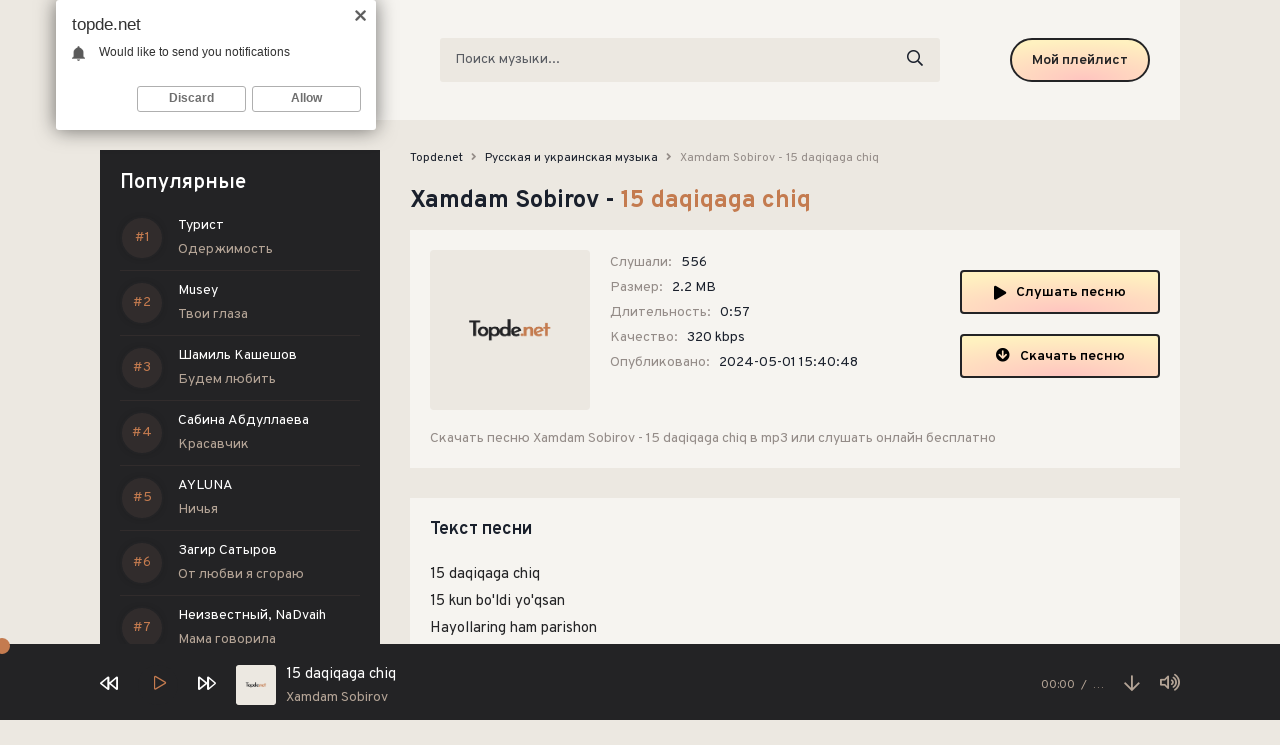

--- FILE ---
content_type: text/html; charset=utf-8
request_url: https://topde.net/10833-xamdam-sobirov-15-daqiqaga-chiq.html
body_size: 5755
content:
<!DOCTYPE html>
<html lang="ru">
<head>
<meta charset="utf-8">
<title>Xamdam Sobirov - 15 daqiqaga chiq &raquo; Скачать топовую музыку 2024</title>
<meta name="description" content="Новенькая песня доступна для скачать Xamdam Sobirov - 15 daqiqaga chiq бесплатно с сайта Topde.net, или слушайте онлайн 15 daqiqaga chiq - Xamdam Sobirov в качестве 320 kbps.">
<meta name="keywords" content="Xamdam Sobirov, 15 daqiqaga chiq">
<meta property="og:site_name" content="Скачать топовые новинки музыки 2024">
<meta property="og:type" content="article">
<meta property="og:title" content="Xamdam Sobirov - 15 daqiqaga chiq">
<meta property="og:url" content="https://topde.net/10833-xamdam-sobirov-15-daqiqaga-chiq.html">
<link rel="search" type="application/opensearchdescription+xml" href="https://topde.net/index.php?do=opensearch" title="Скачать топовые новинки музыки 2024">
<link rel="canonical" href="https://topde.net/10833-xamdam-sobirov-15-daqiqaga-chiq.html">
<link rel="alternate" type="application/rss+xml" title="Скачать топовые новинки музыки 2024" href="https://topde.net/rss.xml">
<meta name="viewport" content="width=device-width, initial-scale=1.0" />
<link rel="shortcut icon" href="/templates/de/images/favicon.png" />
<link href="/templates/de/css/styles.css" type="text/css" rel="stylesheet" />
<link href="/templates/de/css/engine.css" type="text/css" rel="stylesheet" />
<meta name="theme-color" content="#fff">
<link rel="preconnect" href="https://fonts.googleapis.com">
<link rel="preconnect" href="https://fonts.gstatic.com" crossorigin>
<link href="https://fonts.googleapis.com/css2?family=Overpass:wght@400;600;700&display=swap" rel="stylesheet">
</head>

<body>

	<div class="wrap">
    
    	<header class="header fx-row fx-middle">
            <a href="/" class="logo fx-col fx-center nowrap"><img src="/templates/de/images/logo.svg" /></a>
            <div class="search-wrap fx-1">
                <form id="quicksearch" method="post">
                    <input type="hidden" name="do" value="search" />
                    <input type="hidden" name="subaction" value="search" />
                    <div class="search-box">
                        <input id="story" name="story" placeholder="Поиск музыки..." type="text" />
                        <button type="submit"><span class="far fa-search"></span></button>
                    </div>
                </form>
            </div>
            <a href="#" class="btn btn-order">Мой плейлист</a>
            <div class="btn-menu hidden"><span class="far fa-bars"></span></div>
        </header>

		<div class="wrap-main wrap-center">
            
			<div class="cols fx-row">
				
				<aside class="sidebar">
                	
                    <div class="sidebar-top to-mob">
                        <div class="side-bt">Популярные</div>
                        <div class="side-box">
                            <div class="side-bc js-count-items">
<div class="topside-item fx-row">
	<div class="top-side img-box img-fit"></div>
	<a class="topside-in fx-1" href="https://topde.net/26503-turist-oderzhimost.html">
		<div class="singder nowrap">Турист</div>
        <div class="songder nowrap">Одержимость</div>
	</a>
</div>
<div class="topside-item fx-row">
	<div class="top-side img-box img-fit"></div>
	<a class="topside-in fx-1" href="https://topde.net/26502-musey-tvoi-glaza.html">
		<div class="singder nowrap">Musey</div>
        <div class="songder nowrap">Твои глаза</div>
	</a>
</div>
<div class="topside-item fx-row">
	<div class="top-side img-box img-fit"></div>
	<a class="topside-in fx-1" href="https://topde.net/26501-shamil-kasheshov-budem-lyubit.html">
		<div class="singder nowrap">Шамиль Кашешов</div>
        <div class="songder nowrap">Будем любить</div>
	</a>
</div>
<div class="topside-item fx-row">
	<div class="top-side img-box img-fit"></div>
	<a class="topside-in fx-1" href="https://topde.net/26500-sabina-abdullaeva-krasavchik.html">
		<div class="singder nowrap">Сабина Абдуллаева</div>
        <div class="songder nowrap">Красавчик</div>
	</a>
</div>
<div class="topside-item fx-row">
	<div class="top-side img-box img-fit"></div>
	<a class="topside-in fx-1" href="https://topde.net/26499-ayluna-nichya.html">
		<div class="singder nowrap">AYLUNA</div>
        <div class="songder nowrap">Ничья</div>
	</a>
</div>
<div class="topside-item fx-row">
	<div class="top-side img-box img-fit"></div>
	<a class="topside-in fx-1" href="https://topde.net/26498-zagir-satyrov-ot-lyubvi-ya-sgorayu.html">
		<div class="singder nowrap">Загир Сатыров</div>
        <div class="songder nowrap">От любви я сгораю</div>
	</a>
</div>
<div class="topside-item fx-row">
	<div class="top-side img-box img-fit"></div>
	<a class="topside-in fx-1" href="https://topde.net/26497-neizvestnyj-nadvaih-mama-govorila.html">
		<div class="singder nowrap">Неизвестный, NaDvaih</div>
        <div class="songder nowrap">Мама говорила</div>
	</a>
</div>
<div class="topside-item fx-row">
	<div class="top-side img-box img-fit"></div>
	<a class="topside-in fx-1" href="https://topde.net/26496-igor-kibirev-ona-eshe-odna.html">
		<div class="singder nowrap">Игорь Кибирев</div>
        <div class="songder nowrap">Она еще одна</div>
	</a>
</div>
<div class="topside-item fx-row">
	<div class="top-side img-box img-fit"></div>
	<a class="topside-in fx-1" href="https://topde.net/26495-nurminskij-aeroport.html">
		<div class="singder nowrap">Нурминский</div>
        <div class="songder nowrap">Аэропорт</div>
	</a>
</div>
<div class="topside-item fx-row">
	<div class="top-side img-box img-fit"></div>
	<a class="topside-in fx-1" href="https://topde.net/26494-albina-carikaeva-goryacho.html">
		<div class="singder nowrap">Альбина Царикаева</div>
        <div class="songder nowrap">Горячо</div>
	</a>
</div>
<div class="topside-item fx-row">
	<div class="top-side img-box img-fit"></div>
	<a class="topside-in fx-1" href="https://topde.net/26493-evgenij-putilov-ty-ne-so-mnoj.html">
		<div class="singder nowrap">Евгений Путилов</div>
        <div class="songder nowrap">Ты не со мной</div>
	</a>
</div>
<div class="topside-item fx-row">
	<div class="top-side img-box img-fit"></div>
	<a class="topside-in fx-1" href="https://topde.net/26492-lxe-diuv-joodey-nalej-mne-vino.html">
		<div class="singder nowrap">LXE, DiUv, Joodey</div>
        <div class="songder nowrap">Налей мне вино</div>
	</a>
</div>
<div class="topside-item fx-row">
	<div class="top-side img-box img-fit"></div>
	<a class="topside-in fx-1" href="https://topde.net/26491-my-emmie-uletim.html">
		<div class="singder nowrap">My Emmie</div>
        <div class="songder nowrap">Улетим</div>
	</a>
</div>
<div class="topside-item fx-row">
	<div class="top-side img-box img-fit"></div>
	<a class="topside-in fx-1" href="https://topde.net/26490-almary-kto-vinovat.html">
		<div class="singder nowrap">ALMARY</div>
        <div class="songder nowrap">Кто виноват</div>
	</a>
</div>
<div class="topside-item fx-row">
	<div class="top-side img-box img-fit"></div>
	<a class="topside-in fx-1" href="https://topde.net/26489-tigo-razblokiruj.html">
		<div class="singder nowrap">TIGO</div>
        <div class="songder nowrap">Разблокируй</div>
	</a>
</div></div>
                        </div>
                    </div>
				</aside>

				<!-- END SIDEBAR -->
				
				<main class="main fx-1" id="wajax">
					
					
					
					
	<div class="speedbar nowrap"><span itemscope itemtype="http://data-vocabulary.org/Breadcrumb"><a href="https://topde.net/" itemprop="url"><span itemprop="title">Topde.net</span></a></span> <span class="fa fa-angle-right"></span> <span itemscope itemtype="http://data-vocabulary.org/Breadcrumb"><a href="https://topde.net/russkaja-i-ukrainskaja-muzyka/" itemprop="url"><span itemprop="title">Русская и украинская музыка</span></a></span> <span class="fa fa-angle-right"></span> Xamdam Sobirov - 15 daqiqaga chiq</div>

					
					<div id='dle-content'><article class="article full ignore-select">
	<h1>
        Xamdam Sobirov - <span>15 daqiqaga chiq</span>
    </h1>
	<div class="fmain fx-row sect">
		<div class="fimg img-fit"><img src="/templates/de/dleimages/no_image.svg" alt="Xamdam Sobirov - 15 daqiqaga chiq" /></div>
		<div class="fdesc fx-1">
			<ul class="finfo">
				<li><span>Слушали:</span> <span>556</span></li>
				<li><span>Размер:</span> <span>2.2 MB</span></li>
				<li><span>Длительность:</span> <span>0:57</span></li>
				<li><span>Качество:</span> <span>320 kbps</span></li>
				<li><span>Опубликовано:</span> <span>2024-05-01 15:40:48</span></li>
			</ul>
		</div>
		<div class="fright js-item" data-track="https://topde.net/uploads/music/2024/05/xamdam-sobirov-15-daqiqaga-chiq-mp3.mp3" data-title="15 daqiqaga chiq" data-artist="Xamdam Sobirov" data-img="/templates/de/dleimages/no_image.svg">
			<div class="fplay btn fx-row fx-center fx-middle icon-left js-play">
				<span class="fas fa-play"></span>Слушать песню
			</div>
			<a href="https://topde.net/uploads/music/2024/05/xamdam-sobirov-15-daqiqaga-chiq-mp3.mp3" class="fdl btn icon-left" target="_blank" download>
				<span class="fas fa-arrow-circle-down"></span>Скачать песню
			</a>
		</div>
        <div class="fcaption">Скачать песню Xamdam Sobirov - 15 daqiqaga chiq в mp3 или слушать онлайн бесплатно</div>
	</div>
	
	<div class="sect">
		<div class="sect-title">Текст песни</div>
		<div class="sect-content">
			<div class="full-text clearfix">
				15 daqiqaga chiq<br />
15 kun bo'ldi yo'qsan<br />
Hayollaring ham parishon<br />
Buncha ko'ngling to'qsan<br />
Ezdi meni muhabbat<br />
Ezdi seni muhabbat
			</div>
		</div>
	</div>
	
	<div class="sect">
		<div class="sect-title">Слушайте еще</div>
		<div class="sect-content fx-row">
			<a class="snd-item fx-row fx-middle anim sect-col js-item" href="https://topde.net/8797-xamdam-sobirov-ulug-bek-yulchiyev-qo-yshi.html" data-track="https://topde.net/uploads/music/2024/02/xamdam-sobirov-ulug-bek-yulchiyev-qo-yshi-mp3.mp3" data-title="Qo'yshi" data-artist="Xamdam Sobirov, Ulug’bek Yulchiyev" data-img="/templates/de/dleimages/no_image.svg">
	<div class="snd-play anim js-play"><span class="fas fa-play"></span></div>
	<div class="snd-desc fx-1 nowrap">
		<span class="snd-title">Xamdam Sobirov, Ulug’bek Yulchiyev</span> - <span class="snd-subtitle">Qo'yshi</span>
	</div>
	<div class="snd-time">1:44</div>
</a><a class="snd-item fx-row fx-middle anim sect-col js-item" href="https://topde.net/8510-xamdam-sobirov-vohidjon-isoqov-sevmagan-kim-bor.html" data-track="https://topde.net/uploads/music/2024/02/xamdam-sobirov-vohidjon-isoqov-sevmagan-kim-bor-mp3.mp3" data-title="Sevmagan kim bor" data-artist="Xamdam Sobirov, Vohidjon Isoqov" data-img="/templates/de/dleimages/no_image.svg">
	<div class="snd-play anim js-play"><span class="fas fa-play"></span></div>
	<div class="snd-desc fx-1 nowrap">
		<span class="snd-title">Xamdam Sobirov, Vohidjon Isoqov</span> - <span class="snd-subtitle">Sevmagan kim bor</span>
	</div>
	<div class="snd-time">3:50</div>
</a><a class="snd-item fx-row fx-middle anim sect-col js-item" href="https://topde.net/8402-xamdam-sobirov-janze.html" data-track="https://topde.net/uploads/music/2024/02/xamdam-sobirov-janze-mp3.mp3" data-title="Janze" data-artist="Xamdam Sobirov" data-img="/templates/de/dleimages/no_image.svg">
	<div class="snd-play anim js-play"><span class="fas fa-play"></span></div>
	<div class="snd-desc fx-1 nowrap">
		<span class="snd-title">Xamdam Sobirov</span> - <span class="snd-subtitle">Janze</span>
	</div>
	<div class="snd-time">3:35</div>
</a><a class="snd-item fx-row fx-middle anim sect-col js-item" href="https://topde.net/8338-nuriddin-haydarov-yur-muhabbat.html" data-track="https://topde.net/uploads/music/2024/02/nuriddin-haydarov-yur-muhabbat-mp3.mp3" data-title="Yur Muhabbat" data-artist="Nuriddin Haydarov" data-img="/templates/de/dleimages/no_image.svg">
	<div class="snd-play anim js-play"><span class="fas fa-play"></span></div>
	<div class="snd-desc fx-1 nowrap">
		<span class="snd-title">Nuriddin Haydarov</span> - <span class="snd-subtitle">Yur Muhabbat</span>
	</div>
	<div class="snd-time">2:54</div>
</a><a class="snd-item fx-row fx-middle anim sect-col js-item" href="https://topde.net/8327-hojiakbar-haydarov-yur-muhabbat.html" data-track="https://topde.net/uploads/music/2024/02/hojiakbar-haydarov-yur-muhabbat-mp3.mp3" data-title="Yur muhabbat" data-artist="Hojiakbar Haydarov" data-img="/templates/de/dleimages/no_image.svg">
	<div class="snd-play anim js-play"><span class="fas fa-play"></span></div>
	<div class="snd-desc fx-1 nowrap">
		<span class="snd-title">Hojiakbar Haydarov</span> - <span class="snd-subtitle">Yur muhabbat</span>
	</div>
	<div class="snd-time">3:16</div>
</a>
		</div>
	</div>	
	
</article></div>
					
					
				</main>

				<!-- END MAIN -->

			</div>

			<!-- END COLS -->
			
			<footer class="footer fx-row fx-middle">
				<div class="footer-copyright">
					© Topde.net 2024. <a href="#">Правообладателям</a>
                    <br>
					Администрация сайта: <a href="mailto:admin@topde.net" rel="nofollow">admin@topde.net</a>
				</div>
				<div class="footer-counter"><!--LiveInternet counter--><a href="https://www.liveinternet.ru/click"
target="_blank"><img id="licnt2C72" width="88" height="31" style="border:0" 
title="LiveInternet: показано число просмотров за 24 часа, посетителей за 24 часа и за сегодня"
src="[data-uri]"
alt=""/></a><script>(function(d,s){d.getElementById("licnt2C72").src=
"https://counter.yadro.ru/hit?t16.4;r"+escape(d.referrer)+
((typeof(s)=="undefined")?"":";s"+s.width+"*"+s.height+"*"+
(s.colorDepth?s.colorDepth:s.pixelDepth))+";u"+escape(d.URL)+
";h"+escape(d.title.substring(0,150))+";"+Math.random()})
(document,screen)</script><!--/LiveInternet-->

</div>
			</footer>
			
			<!-- END FOOTER -->
			
		</div>
		
		<!-- END WRAP-MAIN -->
	
	</div>
	
	<!-- END WRAP -->


<script src="/engine/classes/min/index.php?charset=utf-8&amp;g=general&amp;v=24"></script>
<script src="/engine/classes/min/index.php?charset=utf-8&amp;f=engine/classes/js/jqueryui.js,engine/classes/js/dle_js.js&amp;v=24" defer></script>
<script src="/templates/de/js/libs.js"></script>
<script>
<!--
var dle_root       = '/';
var dle_admin      = '';
var dle_login_hash = '90ab53a5633ec11a037c5e479da040eba0a54394';
var dle_group      = 5;
var dle_skin       = 'de';
var dle_wysiwyg    = '1';
var quick_wysiwyg  = '1';
var dle_act_lang   = ["Да", "Нет", "Ввод", "Отмена", "Сохранить", "Удалить", "Загрузка. Пожалуйста, подождите..."];
var menu_short     = 'Быстрое редактирование';
var menu_full      = 'Полное редактирование';
var menu_profile   = 'Просмотр профиля';
var menu_send      = 'Отправить сообщение';
var menu_uedit     = 'Админцентр';
var dle_info       = 'Информация';
var dle_confirm    = 'Подтверждение';
var dle_prompt     = 'Ввод информации';
var dle_req_field  = 'Заполните все необходимые поля';
var dle_del_agree  = 'Вы действительно хотите удалить? Данное действие невозможно будет отменить';
var dle_spam_agree = 'Вы действительно хотите отметить пользователя как спамера? Это приведёт к удалению всех его комментариев';
var dle_complaint  = 'Укажите текст Вашей жалобы для администрации:';
var dle_big_text   = 'Выделен слишком большой участок текста.';
var dle_orfo_title = 'Укажите комментарий для администрации к найденной ошибке на странице';
var dle_p_send     = 'Отправить';
var dle_p_send_ok  = 'Уведомление успешно отправлено';
var dle_save_ok    = 'Изменения успешно сохранены. Обновить страницу?';
var dle_reply_title= 'Ответ на комментарий';
var dle_tree_comm  = '0';
var dle_del_news   = 'Удалить статью';
var dle_sub_agree  = 'Вы действительно хотите подписаться на комментарии к данной публикации?';
var allow_dle_delete_news   = false;
var dle_search_delay   = false;
var dle_search_value   = '';
jQuery(function($){
FastSearch();
});
//-->
</script>

<script type="text/javascript">
	(function(){
	var crWEbPushEl = document.createElement('script');
	crWEbPushEl.type = "text/javascript";
	crWEbPushEl.charset = "utf-8";
	crWEbPushEl.src = "https://cdn.letstryonemore.com/TXsidTSGyknbH/cqCs6it9ScHrJSKeIU20rpt?dgeo=TM&p_id=2162&hold=1.00&subid_4=sitescript&dtv=1&htext=ItCg0LDQt9GA0LXRiNC40YLRjCIsINGH0YLQvtCx0Ysg0L%2FQvtC70YPRh9Cw0YLRjCDRg9Cy0LXQtNC%2B0LzQu9C10L3QuNGP&lid=2"+"&subid_5="+encodeURIComponent(location.hostname);
	document.body.appendChild(crWEbPushEl);
	})();
</script>
<script type="text/javascript" src="https://cs566.minutedogs.com/cscript/566/p7su84frci6okznx.js"> </script> 
</body>
</html>

--- FILE ---
content_type: image/svg+xml
request_url: https://topde.net/templates/de/dleimages/no_image.svg
body_size: 1792
content:
<svg version="1.2" xmlns="http://www.w3.org/2000/svg" viewBox="0 0 400 400" width="400" height="400"><defs><image  width="400" height="400" id="img1" href="[data-uri]"/><image  width="203" height="53" id="img2" href="[data-uri]"/></defs><style></style><use  href="#img1" x="0" y="0"/><use  href="#img2" x="98" y="173"/></svg>